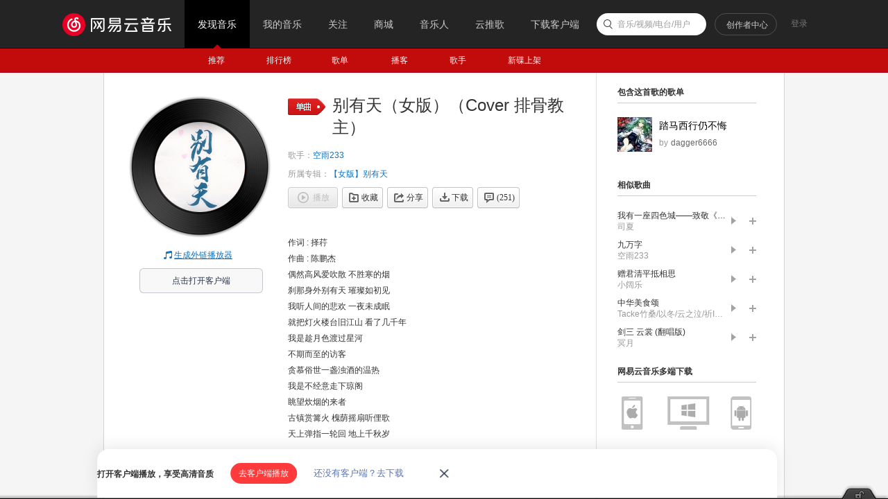

--- FILE ---
content_type: text/plain;charset=UTF-8
request_url: https://music.163.com/weapi/song/lyric?csrf_token=
body_size: 882
content:
{"sgc":false,"sfy":false,"qfy":false,"lyricUser":{"id":2789710,"status":99,"demand":0,"userid":333800888,"nickname":"我永远喜欢甘雨呢","uptime":0},"lrc":{"version":11,"lyric":"[00:00.00] 作词 : 择荇\n[00:01.00] 作曲 : 陈鹏杰\n[00:31.47]偶然高风爱吹散 不胜寒的烟\n[00:38.20]刹那身外别有天 璀璨如初见\n[00:45.04]我听人间的悲欢 一夜未成眠\n[00:51.05]就把灯火楼台旧江山 看了几千年\n[00:57.92]我是趁月色渡过星河\n[01:01.44]不期而至的访客\n[01:04.84]贪慕俗世一盏浊酒的温热\n[01:11.67]我是不经意走下琼阁\n[01:15.15]眺望炊烟的来者\n[01:18.58]古镇赏篝火 槐荫摇扇听俚歌\n[01:25.05]天上弹指一轮回 地上千秋岁\n[01:33.11]才够我看清你眼眉\n[01:38.74]哪句 青山带绿水\n[01:42.43]树上鸟儿成双对\n[01:46.71]还以为唱到不须归\n[02:23.75]你是辗转了浮生几何\n[02:27.07]惊鸿一面的过客\n[02:30.57]望断天涯暮云春树的颜色\n[02:37.56]你是寄情于寻常巷陌\n[02:40.94]沽酒问茶的行者\n[02:44.20]山寺观潮头\n[02:45.92]湖上骤雨闻船歌\n[02:50.75]天上弹指一轮回\n[02:54.81]地上千秋岁\n[02:58.82]才等我看清你眼眉\n[03:04.38]哪句 青山带绿水\n[03:08.27]树上鸟儿成双对\n[03:12.56]还以为唱到不须归\n[03:18.37]日月流转的清晖 尘寰又芳菲\n[03:26.26]竟许你相逢如萍水\n[03:32.12]某次同船避春雷\n[03:35.77]换我伞下一滴泪\n[03:39.96]还以为今生不须归\n"},"tlyric":{"version":0,"lyric":""},"code":200}

--- FILE ---
content_type: application/javascript
request_url: https://fp-upload.dun.163.com/v2/js/d
body_size: 186
content:
{"code":200,"data":{"dt":"A0rKz/qsqZ1FFgARVFbWi/+Kv8GztO2H","st":1769458949354,"tid":"+FrbHkplChNBAwRUBRbT3v6O78X2oanS"},"msg":"ok"}

--- FILE ---
content_type: application/javascript
request_url: https://fp-upload.dun.163.com/v2/js/d
body_size: 187
content:
{"code":200,"data":{"dt":"YZ5gGBgYHQxAElEFAQfGzruev4DmuSCS","st":1769458949706,"tid":"FBUoPLaMrHhEE1QBAVLCjrqL/oTj/CGX"},"msg":"ok"}